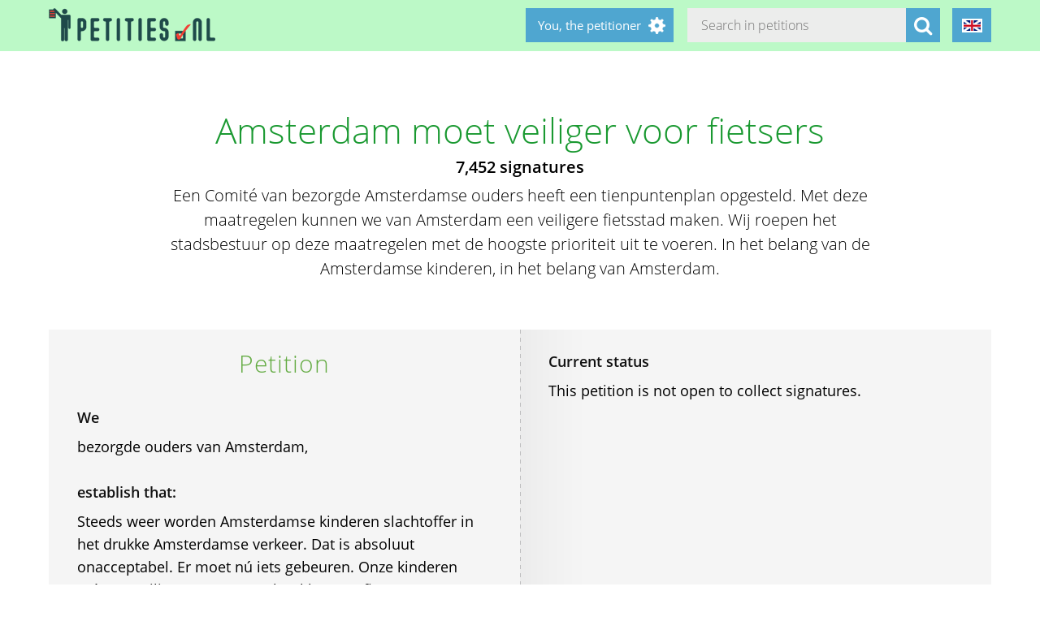

--- FILE ---
content_type: text/html; charset=utf-8
request_url: https://petities.nl/petitions/amsterdam-moet-veiliger-voor-fietsers?locale=en
body_size: 33073
content:
<!DOCTYPE html><html class="no-js" lang="en"><head><title>Amsterdam moet veiliger voor fietsers - Petities.nl</title><meta content="text/html; charset=UTF-8" http-equiv="Content-Type" /><meta content="width=device-width" name="viewport" /><meta name="csrf-param" content="authenticity_token" />
<meta name="csrf-token" content="3xTnOHy+IGN4RtPppqJSWY+sOVEv1qPBrLmjpVJMR8TiE2B3y3nHynyEIrQvhtdRdcNX0qJqb3dORhiPjMXi/A==" /><link rel="stylesheet" media="screen" href="/assets/application-2cd66f9b13a324ef9757efbbb6eb886047f0ca8f838900142fce0499749b4413.css" /><script src="/assets/application-9a8b852ce0f993624ae14de8252c7d59697bca87cfb1fb5ecf798222812bdc39.js"></script><meta content="https://petities.nl/petitions/amsterdam-moet-veiliger-voor-fietsers?locale=en" property="og:url" /><meta content="Amsterdam moet veiliger voor fietsers" property="og:title" /><meta content="Een Comité van bezorgde Amsterdamse ouders heeft een tienpuntenplan opgesteld. Met deze maatregelen kunnen we van Amsterdam een veiligere fietsstad maken. Wij roepen het stadsbestuur op deze maatregelen met de hoogste prioriteit uit te voeren. In het belang van de Amsterdamse kinderen, in het belang van Amsterdam.
" property="og:description" /><meta content="summary" property="twitter:card" /><meta content="@petities" property="twitter:site" /></head><body class="vervolg"><header class="header"><div class="header-content"><div class="header-button-container"><a class="header-logo" href="https://petities.nl/?locale=en"></a></div><div class="header-languages-container"><div class="header-languages-container-active en"></div><div class="header-languages-container-active-dropdown"><a href="/petitions/amsterdam-moet-veiliger-voor-fietsers?locale=nl"><div class="header-languages-container-active-dropdown-item nl"></div></a><a href="/petitions/amsterdam-moet-veiliger-voor-fietsers?locale=en"><div class="header-languages-container-active-dropdown-item en"></div></a></div></div><div class="search-container vervolg whitespace"><form role="search" action="/petitions/search?locale=en" accept-charset="UTF-8" method="get"><input name="utf8" type="hidden" value="&#x2713;" /><input type="text" name="search" id="search" class="search-container-input" placeholder="Search in petitions" /><input type="hidden" name="locale" id="locale" value="en" /><button class="search-container-button" type="submit"><i class="fa fa-search"></i></button></form></div><div class="header-search-toggle"><i class="fa fa-search"></i></div><div class="header-user-wrapper"><div class="header-user-name">You, the petitioner</div><div class="header-user-dropdown"><a class="header-user-dropdown-item" href="https://petities.nl/petitions/new?locale=en">Start a petition</a><a class="header-user-dropdown-item" href="https://petities.nl/login?locale=en">Log in</a></div></div></div></header><script>$(window).on('scroll', function(){
  if ($(window).width() > 950) {
    floatingElement=$('.petition-form-float-wrapper');
    floatTop=$('.petition-form-wrapper').offset().top - $(window).scrollTop();
    floatBottom=($('.petition-form-wrapper').offset().top + $('.petition-form-wrapper').innerHeight() - floatingElement.height() - 30) - $(window).scrollTop();

    if (floatTop < 0) {
      floatingElement.addClass('floating');
    } else {
      floatingElement.removeClass('floating');
    }

    if (floatBottom < 0) {
      floatingElement.removeClass('floating').addClass('bottom-fixed');
    } else {
      floatingElement.removeClass('bottom-fixed');
    }
  }
});</script><div class="page"><section class="petition-intro-container-noimage"><div class="petition-intro-image-container"></div><div class="petition-intro-info-container"><h1 class="petition-intro-info-title">Amsterdam moet veiliger voor fietsers</h1><div class="petition-intro-info-counter">7,452 signatures</div><div class="petition-intro-info-text"><p><p>Een Comité van bezorgde Amsterdamse ouders heeft een tienpuntenplan opgesteld. Met deze maatregelen kunnen we van Amsterdam een veiligere fietsstad maken. Wij roepen het stadsbestuur op deze maatregelen met de hoogste prioriteit uit te voeren. In het belang van de Amsterdamse kinderen, in het belang van Amsterdam.</p>
</p></div></div></section><section class="petition-container"><div class="petition-text-wrapper"><h2 class="petition-section-title">Petition</h2><div class="petition-text"><h3>We</h3><p>bezorgde ouders van Amsterdam,</p>
<p>&nbsp;</p><h3>establish that:</h3><p>Steeds weer worden Amsterdamse kinderen slachtoffer in het drukke Amsterdamse verkeer. Dat is absoluut onacceptabel. Er moet nú iets gebeuren. Onze kinderen móeten veilig van en naar school kunnen fietsen. Nog steeds is fietsveiligheid geen speerpunt van beleid en door gebrek aan centrale aansturing krijgt dit onderwerp niet de aandacht die het in Amsterdam verdient. Met doden en gewonden tot gevolg. Daarom hebben we, als bezorgde ouders, een tienpuntenplan opgesteld. Met deze maatregelen willen we van Amsterdam een veiligere fietsstad maken. Wij roepen u op deze maatregelen met de hoogste prioriteit uit te voeren. In het belang van de Amsterdamse kinderen, in het belang van Amsterdam.</p>
<p>&nbsp;</p><h3>and request</h3><p>Maak de veiligheid van onze kinderen speerpunt van uw beleid. En ga over tot het uitvoeren van het volgende tienpuntenplan:
-   Zorg voor een stadsbreed fietsveiligheidsplan dat op stadsdeelniveau wordt uitgevoerd.
-   Neem bij het aanleggen van wegen de veiligheid van fietsers (en voetgangers) als norm (met o.a. 25 km zones, gescheiden fietspaden, verboden straten voor vracht- en busverkeer, fietsvriendelijke afstemming verkeerslichten) en geef daarin de straten in de buurt van scholen een aparte status.
-   Leg door de hele stad een zogenaamde witte loper voor de fietsers aan zodat onze kinderen weten welke route het veiligst is.
-   Stem de breedte van fietspaden af op het hoeveelheid fietsverkeer en neem de toename van scooterverkeer hier nadrukkelijk in mee.
-   Sta vrachtverkeer en busverkeer alleen toe bij gescheiden fietspaden en beperk dit anders tot bepaalde timeslots.
-   Hou bij wegwerkzaamheden rekening met de veiligheid van de fietser.
-   Neem onmiddellijk maatregelen bij zogenaamde blackspots.<br>
-   Verbeter het verkeersonderwijs op basis- en middelbare scholen.
-   Verplicht verkeerslessen Rijden in de stad voor chauffeurs van vrachtwagens en bussen.
-   Voer met spoed in de hele stad aanvullende veiligheidsmaatregelen in zoals verplichting van dode hoekspiegels voor alle vrachtwagens en bussen, extra spiegels bij verkeerslichten, voorsorteervakken bij verkeerslichten voor fietsers etc etc.</p>

<p>Het onderwerp fietsveiligheid willen wij nadrukkelijk terugzien in de verkiezingsprogrammas van de politieke partijen voor de verkiezingen van 2010 en in het programakkoord van de centrale stad en stadsdelen.</p>

<p>Wij zullen na de zomer deze petitie met zoveel mogelijk handtekeningen van Amsterdammers aanbieden aan de burgemeester en aan de politieke en organisatorische vertegenwoordigers van alle politieke partijen in de stad.</p>

<p>Amsterdam moet veilig worden voor onze fietsende kinderen!</p>
</div></div><div class="petition-form-wrapper"><div class="petition-text"><h3>Current status</h3>This petition is not open to collect signatures.<p>&nbsp;</p></div></div></section><section class="petition-details-container"><div class="petition-details" id="detailbox"><h2 class="petition-section-title">Details</h2><div class="petition_field_label">Addressed to:</div><div class="petition_field_data">Amsterdam&nbsp;</div><div class="petition_field_label">Petition desk:</div><div class="petition_field_data"><a href="/petitions/desks/nederland?locale=en">Nederland</a>&nbsp;</div><div class="petition_field_label">Closing date:</div><div class="petition_field_data">2009-08-27&nbsp;</div><div class="petition_field_label">Status:</div><div class="petition_field_data">In treatment&nbsp;</div><div class="petition_field_label">Lead petitioner:</div><div class="petition_field_data">Veronique Swinkels&nbsp;</div><div class="petition_field_label">Organisation:</div><div class="petition_field_data">Comité  bezorgde ouders Amsterdam&nbsp;</div><div class="clearfix"></div></div><div class="petition-details history" id="history_chart"><h2 class="petition-section-title">History</h2><script>$(document).ready(function(){
  var ctx = $("#chartContainer")[0].getContext("2d");
  var data = {
    labels: ["2025-12-27", "2025-12-28", "2025-12-29", "2025-12-30", "2025-12-31", "2026-1-1", "2026-1-2", "2026-1-3", "2026-1-4", "2026-1-5", "2026-1-6", "2026-1-7", "2026-1-8", "2026-1-9", "2026-1-10", "2026-1-11", "2026-1-12", "2026-1-13", "2026-1-14", "2026-1-15"],
    datasets: [{
      fillColor: "#96c79f",
      data: [0, 0, 0, 0, 0, 0, 0, 0, 0, 0, 0, 0, 0, 0, 0, 0, 0, 0, 0, 0]
    }]
  };
  var myBarChart = new Chart(ctx).Bar(data, {
    showTooltips: true,
    animation: true,
    showScale: true,
    scaleShowGridLines : false,
    barShowStroke : false,
    barValueSpacing: 1,
    tooltipFillColor: "#fff",
    tooltipFontColor: "#000",
  });
});</script><canvas id="chartContainer" style="height:275px; width:100%;"></canvas></div></section></div><div class="social-bar"><div class="social-bar-content"><a class="share-button facebook" href="javascript:fbShare(&#39;https://fietsveiligamsterdam.petities.nl&#39;, &#39;Amsterdam moet veiliger voor fietsers&#39;);"><span class="fa-stack fa-2x"><i class="fa fa-circle fa-stack-2x"></i><i class="fa fa-facebook fa-inverse fa-stack-1x"></i></span></a><a class="share-button twitter" href="javascript:twitterShare(&#39;https://fietsveiligamsterdam.petities.nl&#39;, &#39;Amsterdam moet veiliger voor fietsers&#39;);"><span class="fa-stack fa-2x"><i class="fa fa-circle fa-stack-2x"></i><i class="fa fa-twitter fa-inverse fa-stack-1x"></i></span></a><a class="share-button whatsapp small-only" href="whatsapp://send?text=Amsterdam%20moet%20veiliger%20voor%20fietsers%20https%3A%2F%2Ffietsveiligamsterdam.petities.nl"><span class="fa-stack fa-2x"><i class="fa fa-circle fa-stack-2x"></i><i class="fa fa-whatsapp fa-inverse fa-stack-1x"></i></span></a><a class="share-button linkedin" href="javascript:lnShare(&#39;https://fietsveiligamsterdam.petities.nl&#39;);"><span class="fa-stack fa-2x"><i class="fa fa-circle fa-stack-2x"></i><i class="fa fa-linkedin fa-inverse fa-stack-1x"></i></span></a><a class="share-button email" href="mailto:?body=https%3A%2F%2Ffietsveiligamsterdam.petities.nl&amp;subject=Petities.nl%3A%20Amsterdam%20moet%20veiliger%20voor%20fietsers"><span class="fa-stack fa-2x"><i class="fa fa-circle fa-stack-2x"></i><i class="fa fa-envelope fa-inverse fa-stack-1x"></i></span></a><a class="share-button link" href="https://fietsveiligamsterdam.petities.nl"><span class="fa-stack fa-2x"><i class="fa fa-circle fa-stack-2x"></i><i class="fa fa-link fa-inverse fa-stack-1x"></i></span></a></div></div><div class="page"><section><h2 class="petition-section-title">Signatures</h2><div class="petition-signatures-container" data-behavior="load-remote" data-page="1" data-url="https://petities.nl/petitions/amsterdam-moet-veiliger-voor-fietsers/signatures/latest?locale=en"><div class="clearfix"></div></div><div class="navigation-bar"><a class="navigation-loadmore button" data-behavior="load-more-signatures" href="javascript:void(0);">Load more signatures</a><div class="clearfix"></div><a class="navigation-toall" href="/petitions/amsterdam-moet-veiliger-voor-fietsers/signatures?locale=en">To all signatures</a></div></section></div><div class="page vervolg"><section class="vervolg-main"><h1 class="petition-section-title left">Updates</h1><div class="update-container" id="petitionnews"><div class="update" id="update-1" style="display:none;"><div class="update-content whitespace"><h2></h2><div class="update-intro"></div><div class="update-date"></div></div></div><div class="update-content whitespace"></div><div class="update" id="update2425" style="display:flex;"><div class="update-content whitespace"><h2>voortgangsbericht 3</h2><div class="update-intro"><p>Onderstaand voortgangsbericht is op 1 maart 2010 verstuurd naar de ondertekenaars van de petitie Amsterdam moet veiliger voor fietsers. De ... </p>
</div><div class="read-more-handler whitespace">+Read more...</div><div class="read-more-content whitespace"><p>in onderstaande tekst is een variabele, afhankelijk van de ondertekenaar.
Beste ...,Op 07-07-2009 heeft u de petitie &#39;Amsterdam moet veiliger voor fietsers&#39;ondertekend als &#39;...&#39; uit &#39; ...&#39;. U heeft aangegeven op de hoogte tewillen blijven van de voortgang van het initiatief met maximaal drie mails.Namens de petitionaris stuurt Petities.nl u het 3e voortgangsbericht. Stuuruw reactie op het onderstaande niet naar petities.nl, maar naar depetitionaris op fietsveiligeramsterdam@live.nl.FietsVeiliger Amsterdam over de gemeenteraadsverkiezingen 2010voortgangsbericht 3Fietsveiligheid is verkeerveiligheidWat gaan de Amsterdamse politieke partijen doen voor de fietser? Met deverkiezingen in het vooruitzicht heeft FietsVeiliger Amsterdam deprogramma&#39;s tegen het licht gehouden. Aandacht voor de fietser is er zeker,maar er zijn ook flinke verschillen in de mate van urgentie en de visie opde fietsveiligheid.Wij zijn blij dat vrijwel alle partijen aandacht schenken aan de positievan de fiets. Toch valt ons de aandacht voor fietsveiligheid over de helelinie tegen. Met name door het ontbreken van een stadsbrede visie op ditonderwerp. Verder hebben we geen aanwijzingen dat fietsveiligheid strakkerzal worden aangestuurd vanuit de centrale stad, die wat ons betreft op ditpunt de regie zou moeten nemen.Opvallende verschillenTwee partijen kiezen heel expliciet voor de fiets, namelijk GroenLinks ende ChristenUnie. Zij gaan zeer uitgebreid in op Fietsveiligheid, en doengedetailleerde voorstellen, ook als die ten koste gaat van de auto.Zeker, andere partijen willen de fietsveiligheid ook verbeteren, maarhebben tegelijkertijd voorstellen die hiermee in tegenspraak zijn. Zo is deautomobilist bij de VVD toch weer beter af dan de fietser. Weer anderen, metname enkele nieuwe partijen, noemen de fiets in het geheel niet of komenniet verder dan het oplossen van de blackspots. Amsterdam heeft 67problematische, gevaarlijke verkeersplekken verspreid over de stad.In de meeste programma&#39;s missen we de overtuiging dat in de komenderaadsperiode de stad echt veiliger zal moeten worden voor onze fietsendekinderen. Onveilige kruispunten en delen van straten, waarvan al jaren wordtvoorspeld dat er nog eens doden gaan vallen, kunnen alleen veiliger wordenals er keuzes worden gemaakt. Echte keuzes, waardoor de veiligheid over dehele linie omhoog gaat.Stemadvies voor de fietserDe meeste kans op een fietsveiligere stad is een coalitie van PvdA,GroenLinks en D66. Zij kiezen het sterkst voor de fietsstad Amsterdam engeven ook aan dat dit ten koste kan gaan van de ruimte voor de auto.Vracht- en autoverkeer en de fietsveiligheid, het is een weerbarstigonderwerp dat vraagt om lange adem. Dus om een stedelijke visie waar dekomende jaren aan gewerkt moet worden. Een groep specialisten, zoals in dewerkgroep Blackspots, zou zich daarvoor kunnen buigen over de vraag hoe wein Amsterdam met gevaarlijke kruispunten en wegdelen willen en kunnenomgaan.Cruciaal in onze ogen is een stevig, centraal beleid en de bevoegdheden omook echt zaken aan te pakken. Geen afschuiven van verantwoordelijkhedenmeer. De fusie van stadsdelen kan hierbij een positief effect hebben.Voor de nieuwe bestuurdersEen aantal acties kunnen onmiddellijk worden ondernomen. Bijvoorbeeld devoorlichting aan de kinderen zelf. Slechts 50% van hen krijgt praktischverkeersonderwijs op de basisschool. Dat kan echt beter.Nieuwe bestuurders op centraal en stadsdeel niveau worden met klemuitgenodigd om zo snel mogelijk na hun aantreden deel te nemen aan eenbuurtschouw op de doorgaande routes rondom basis- of middelbare scholen. Endan bij voorkeur rond 8.30 uur, wanneer de kinderspits zijn hoogtepuntbereikt, in gezelschap van een verkeersdeskundige.Over FietsVeiliger AmsterdamFietsVeiliger Amsterdam is voortgekomen uit de initiatiefnemers van depetitie Fietsveilig Amsterdam. Aanleiding voor de petitie was de aanrijdingdoor een vrachtwagen en de tragische dood van scholier Boris Kouwen op deMarnixstraat. De petitie riep in juni 2009 de politieke partijen opfietsveiligheid in hun programma&#39;s op te nemen. Zowel in de programma&#39;s voorde centrale stad als in die van de stadsdelen, die hun eigen rol hebben inhet vergroten van de verkeersveiligheid.Per jaar overlijden in Amsterdam gemiddeld 8 fietsers door eenverkeersongeval. Zo&#39;n 30 procent van het totaal aantal verkeersslachtoffers(met ziekenhuisopname) is fietser. De meeste doden en ziekenhuisgewondenvallen tussen 8.00 en 9.00 uur en tussen 16.00 en 17.00 uur.Hieronder bevindt zich logischerwijs veel fietsende, schoolgaande jeugd.Vandaar dat in de petitie, door bijna 8.000 bezorgde ouders en andereAmsterdammers ondertekend, de veiligheid van onze Amsterdamse kinderencentraal staat.De programma&#39;s langs de meetlat van het 10 Puntenplan uit de petitie:1. Zorg voor een stadsbreed fietsveiligheidsplan dat op stadsdeelniveauwordt uitgevoerd.Geen partij heeft het over een stadsbreed fietsveiligheidsplan of eenverandering in de bevoegdheden t.a.v. fietsveiligheid. Dat is bijvoorbeeldvan belang voor fietspaden en kruispunten die op de grens van verschillendestadsdelen liggen, het instellen van 30km zones rondom scholen, hetverbieden van scooters op fietspaden of het aanleggen van herkenbare enveilige fietsroutes door de hele stad.De praktijk is dat de stadsdelen zeer open staan om in overleg te tredenover fietsveiligheid, maar dat er weinig van de grond komt. Als ermaatregelen worden getroffen, zijn deze niet altijd effectief. Bij destadsdelen lijkt de kennis te ontbreken om tot effectieve oplossingen tekomen, terwijl die kennis wel in de stad te vinden is. Ook valt op dat ergeen Amsterdamse blauwdrukken bestaan hoe een veilige straat of een veiligkruispunt er uit zou moeten zien als er niet genoeg ruimte is om allepartijen volledig tegemoet te komen.2. Neem bij het aanleggen van wegen de veiligheid van fietsers (envoetgangers) als norm en geef daarin de straten in de buurt van scholen eenaparte status.Het gaat hierbij om 25 km zones, gescheiden fietspaden, verboden stratenvoor vracht- en busverkeer, fietsvriendelijke afstemming verkeerslichten.Deze onderwerpen komen met wisselende overtuigingskracht in de verschillendeprogramma&#39;s voor. De 25km zones zijn niet haalbaar, maar er wordt weldegelijk gesproken over het uitbreiden van de 30km zones. Het aanleggen vangescheiden fietspaden wordt door de meeste partijen wel genoemd. Ook hetverbeteren van de verkeersveiligheid rondom scholen is voor een aantalpartijen wel een punt.3. Leg door de hele stad een zogenaamde witte loper voor de fietsers aanzodat onze kinderen weten welke route het veiligst is.Het verbeteren van fietsroutes heeft nog de meeste kans van slagen. Bijnaalle partijen noemen dit onderwerp. Enkele partijen (GroenLinks) hebben ditverder uitgewerkt en geven hier veel prioriteit aan. De fiets krijgt vandeze partijen echt de ruimte ook als het ten koste gaan van de ruimte voorde auto.4. Stem de breedte van fietspaden af op het hoeveelheid fietsverkeer enneem de toename van scooterverkeer hier nadrukkelijk in mee.De urgentie om dit onderwerp met enige spoed aan te pakken is nog nietdoorgedrongen bij de meeste partijen. Enkele partijen hebben het wel overhet verbieden van scooters op het fietspad binnen de bebouwde kom.5. Sta vracht- en busverkeer alleen toe bij gescheiden fietspaden en beperkdit anders tot bepaalde tijdvakken.Geen van de partijen durft echt te spreken over een verbod vanvrachtvervoer, maar er worden wel voorstellen (PvdA, GroenLinks) gedaan vooralternatieve vervoersvormen en het verminderen van vrachtverkeer tijdens dekinderspits. Er zijn partijen die expliciet de touringcar uit de stadverbannen.6. Hou bij wegwerkzaamheden rekening met de veiligheid van de fietser.Dit onderwerp zijn we in de programma&#39;s niet tegengekomen.7. Neem onmiddellijk maatregelen bij zogenaamde blackspots.Dit ziet iedereen wel zitten. Over de urgentie van de aanpak wordt weiniggesproken. Hopelijk krijgt de werkgroep Blackspots alle politieke steun (enbudget) bij hun ambitieuze doelstelling de onveilige plaatsen in twee jaarveiliger te maken.8. Verbeter het verkeersonderwijs op basis- en middelbare scholen.Een aantal partijen heeft dit opgepikt. Enkele partijen willen hetpraktisch verkeersexamen verplichtstellen, dat nu bij slechts 50%basisscholen wordt afgenomen. Nadrukkelijk moet hierbij ook worden gekekennaar de aansluiting van het verkeersonderwijs bij de Amsterdamse situatie.Veel onderwijsmateriaal sluit niet aan op wat de kinderen op straataantreffen.9. Verplicht verkeerslessen &#39;Rijden in de stad&#39; voor chauffeurs vanvrachtwagens en bussen.Hier durft nog geen partij aan. Onduidelijk is nog of deze eis inmiddels alis opgenomen in de kwaliteitseisen voor een taxivergunning.10. Voer met spoed in de hele stad aanvullende veiligheidsmaatregelen inzoals verplichting van dode hoekspiegels voor alle vrachtwagens en bussen,extra spiegels bij verkeerslichten, voorsorteervakken bij verkeerslichtenvoor fietsers.Hier wordt door enkele partijen melding van gemaakt.Dit is de laatste nieuwsbrief die we via petities.nl mogen versturen (maxwas 3). Dank voor alle support. We willen u graag op de hoogte blijvenhouden van de ontwikkelingen. Hiervoor hebben we FietsVeiligerNieuwsbriefopgericht. Wilt u deze ontvangen? Ga dan naar de pagina van uw ondertekeningen vink de optie &quot;Ja, ik geef toestemming om mijn naam en e-mailadres tedelen met de initiatiefnemers van deze petitie.&quot; aan. De link naar uwondertekening treft u onderaan dit bericht.Met vriendelijke groetVeronique SwinkelsFietsVeiliger AmsterdamOverzicht van de programma&#39;s van de politieke partijen (zo volledigmogelijk)GroenLinks- Meer ruimte en meer kwaliteit voor wandelaar, fietser en OV. Deze keuzegaat ten koste van de ruimte voor de auto- Veilige en ruime fiets en wandelroutes- Inrichting van straten, kruispunten en verkeerslichten afstemmen op defiets en voetganger- Vrijliggende fietspaden- Wegwerken blackspots- Aparte fietsstraten- Brede opstelstroken bij verkeerslichten- Inrichting veilige school-huisroutes- Rekening houden met nieuwe fietsmodaliteiten zoals- bakfietsen, ligfietsen, elektrische fietsen en scootmobiels.- Meer autoluwe gebieden- Goederenvervoer effici&euml;nter met oog op verkeersveiligheid- Verkeerscirculatie ontmoedigen- Touringcars horen niet in de binnenstad- Aandacht voor verkeersveiligheid rondom scholen- Fietsexamen onderdeel curriculum alle basisscholen- Fietsers rechtsaf door roodPvdA- Goede voorzieningen voor fietsers- Autodruk laten afnemen- Stad autoluw maken- Meer ruimte voor de fiets (uitbreiding hoofdnet fiets, veiligefietspaden)- Alternatieven ontwikkelen voor vrachtvervoer, overslagpunten enalternatieven voor zwaar vrachtvervoer- Aanpakken 10 gevaarlijkste kruispunten- Uitbreiding 30km zones- Fietsveiligheid verbeteren directe omgeving scholen en fietsroutesverbeteren- 100% van de doorgaande wegen fietsveilig m.b.v. vrijliggende fietspaden- Hoogwaardig OV- Parkeertarieven op huidig niveau handhavenChristenUnie- Brommers niet op fietspad binnen de bebouwde kom- Fietsroute netwerk- Ruimte fietspaden niet ten koste van voetgangers- Meer eenrichtingsverkeer om zo ruimte voor alle verkeersdeelnemers tekrijgen- Meer 30km zones- Op straat minder plek voor auto&#39;s- Delen van de stad autovrij- Verkeersonderwijs op basisschool en voortgezet onderwijs- Veilige gebieden rondom scholen- Vrachtauto&#39;s zoveel mogelijk uit de stad- Goederenvervoer buiten de kinderspits- Waken voor functiemenging in de stad waardoor de stad fietsbaar blijftSP- Fiets voorrang boven auto (vanuit milieuoogpunt)- Fietsroutes- Aandacht verkeersonveilige situaties- Meer ruimte voor fietsers- Fietsers vaker voorrang op ander verkeer- Meer parkeren bij de A10, beter OVVVD- Auto&#39;s ruimte blijven geven- Amsterdam bereikbaar voor iedereen en alles- Parkeertarieven omlaag- Verkeersveiligheid aanpakken- Blackspot aanpakken- Vrijliggende fietspaden- Beter OVCDA- Parkeertarieven omlaag naar niveau 2008- Goede en veilige fietsverbindingen- Blackspots wegwerken binnen 2 jaar- Betere fietsroutes- Vrijliggende fietspaden langs drukke wegen- Bevoorrading niet in de spits- Park &amp; Ride uitbreidenD66- Auto wordt niet ontmoedigd, maar er wordt gezocht naar alternatieven- Fietsstad koesteren en stimuleren- Zoveel mogelijk alternatieven voor auto ontwikkelen- Meer ruimte voor fietsers en voetgangers ook als dit ten koste gaat vande ruimte voor de auto- Fietspaden van de straat naar de stoep- P&amp;R aan de rand van de stadTulpen voor Amsterdam- Blackspots aanpakken- Vrije fietspaden- Meer aandacht verkeersveiligheid rondom scholen, zorginstellingen enwinkelpleinen- Verkeersles op school- Kiss &amp; Ride plekken bij school- Verkeerswerende maatregelen bij schoolPartij voor de Dieren- Fiets stimuleren- Hoogwaardige fietsinfrastructuur- Minder woon/werkverkeer- Stad gedeeltelijk autoluw- Fietsers bij verkeerslichten tijdens de spits prioriteitRed Amsterdam- Autoluwe binnenstad- Fietsroutes verbeteren maar niet ten koste van voetgangersDe Groenen- 30km in alle woonstraten- Geen vrachtverkeer tijdens de kinderspitsLeefbaar Amsterdam- Niets over de fiets- Verlaging parkeertarieven- Opheffen stadsdelen- Vrije trambanen en gratis OVAmsterdamse Belangen- Niets over de fiets- Meer parkeergarages- Evaluatie doorgevoerde verbeteringen voordat we verder gaan- Parkeertarieven omlaagTrots op NL- Niets over de fiets.- Bij sneeuw en ijs beter strooien op voet- en fietspaden- In en om Amsterdam verkeersdoorstroming verbeterenMens- Niets over de fiets.- Meer parkeerplaatsen voor binnenstad bewonersONDERTEKENING ONZICHTBAAR MAKEN?Bij het ondertekenen heeft u gekozen voor een zichtbare ondertekening. Uwnaam, woonplaats en functie zijn nu zichtbaar en vindbaar onder deze petitieop petities.nl. Wanneer u nu via een zoekmachine (zoals Google) zoekt naaruw naam ziet u deze pagina in sommige gevallen als resultaat. Uwondertekening onzichtbaar maken kan via:http://www.petities.nl/ondertekening/...Vanaf het moment dat u gekozen heeft voor een onzichtbare ondertekening kanhet nog enige weken duren voor deze ondertekening niet meer vindbaar is viazoekmachines.STOPZETTEN E-MAILSU heeft bij het ondertekenen aangegeven maximaal drie e-mails te willenontvangen. Als u van gedachten bent veranderd en de resterende e-mails nietwilt ontvangen dan kunt u dat aangeven op:http://www.petities.nl/ondertekening/...We verzekeren u dat uw persoonlijke gegevens goed beschermd zijn door deWet Bescherming Persoonsgegevens. Dat wil zeggen dat uw gegevens nergensvoor gebruikt worden behalve voor het doel waarvoor u ze heeft opgegeven.</p>
<a href=""></a></div><div class="update-date">2010-03-02</div></div></div><div class="update" id="update2242" style="display:flex;"><div class="update-content whitespace"><h2>Parool, AT5 en RTV-NH over fietsveilig petitie</h2><div class="update-intro"><p>De petitie voor een veiliger Amsterdam voor fietsers heeft aandacht gekregen in woord en beeld: Het Parool/Parool TV (1 minuten, 40 seconden) en AT5 (30 seconden) overgenomen door Webregio </p>

<p>Ook RTV NH had een bericht. </p>
</div><div class="whitespace"></div><div class="update-date">2009-08-28</div></div></div><div class="update" id="update2234" style="display:flex;"><div class="update-content whitespace"><h2>27 augustus aanbieden petitie aan de wethouder Gerson</h2><div class="update-intro"><p>Op 27 augustus wordt om 13.30 de petitie fiets veiliger Amsterdam overhandigd aan wethouder Gerson. Kom ook.</p>

<p>Locatie is het plein bij de ingang van het Muziektheater aan de Amstel.
Om 13.30 zullen 67 zwarte ballonnen worden opgelaten om aandacht te vragen voor de 67 blackspot die Amsterdam nog steeds telt.
Daarna zal een ontmoeting plaatsvinden met de wethouder.
Met de overhandiging van de petitie vraagt het comité van bezorgde ouders dat de petitie heeft gestart aandacht voor de fiets veiligheid van Amsterdam.
Meer dan 7000 Amsterdammers hebben de petitie tot nu toe ondertekend en onderschrijven daarmee het 10-puntenplan dat van Amsterdam een fiets veiligere stad kan maken. </p>
</div><div class="read-more-handler whitespace">+Read more...</div><div class="read-more-content whitespace"><p>ONDERTEKENEN KAN NOG STEEDS!</p>

<p>Het schooljaar is weer begonnen. Fietsende kinderen en scholieren zijn kwetsbaar in het drukke Amsterdamse verkeer.Dodelijke ongelukken in de afgelopen jaren zijn de aanleiding om aan bestuurders en politici van Amsterdam te vragen fiets veiligheid hoog op de Amsterdamse politieke agenda te plaatsen.
Amsterdam moet structureel aan de slag met fiets veiligheid, blackspots moeten direct worden aangepakt voordat er meer slachtoffers vallen.</p>
<a href=""></a></div><div class="update-date">2009-01-01</div></div></div></div><div class="navigation-bar">  <nav class="pagination" role="navigation" aria-label="pager">
    
    
        <span class="page current">
  1
</span>

        <span class="page">
  <a rel="next" href="/petitions/amsterdam-moet-veiliger-voor-fietsers?locale=en&amp;page=2#petitionnews">2</a>
</span>

        <span class="page">
  <a href="/petitions/amsterdam-moet-veiliger-voor-fietsers?locale=en&amp;page=3#petitionnews">3</a>
</span>

      <span class="next">
  <a rel="next" href="/petitions/amsterdam-moet-veiliger-voor-fietsers?locale=en&amp;page=2#petitionnews">Next &rsaquo;</a>
</span>

      <span class="last">
  <a href="/petitions/amsterdam-moet-veiliger-voor-fietsers?locale=en&amp;page=3#petitionnews">Last &raquo;</a>
</span>

  </nav>
</div></section><aside class="vervolg-side"></aside></div><footer class="footer"><div class="footer-content"><aside class="footer-news-list-wrapper"><h2 class="footer-content-title">News</h2><ul class="footer-news-list"><li class="footer-news-list-item"><a href="https://petities.nl/updates/maak-de-kruising-met-de-haarlemmerweg-veilig-bij-de-ingang-van-het-westerpark?locale=en">24-12-2025&nbsp;Maak de kruising met de Haarlemmerweg veilig bij de ingang van het Westerpark</a></li><li class="footer-news-list-item"><a href="https://petities.nl/updates/verbied-voertuigen-bij-een-demonstratie?locale=en">14-12-2025&nbsp;Verbied voertuigen bij een demonstratie</a></li><li class="footer-news-list-item"><a href="https://petities.nl/updates/kies-voor-een-decentrale-europese-digitale-identiteit-met-privacy-by-design?locale=en">13-10-2025&nbsp;Kies voor een decentrale Europese digitale identiteit met &#39;privacy by design&#39;</a></li><li class="footer-news-list-item"><a href="https://petities.nl/updates/plaats-windmolens-en-leg-zonneparken-neer?locale=en">27-08-2025&nbsp;Plaats windmolens en leg zonneparken neer</a></li><li class="footer-news-list-item"><a href="https://petities.nl/updates/lanceer-de-aow-ov-kaart?locale=en">30-07-2025&nbsp;Lanceer de AOW-OV-kaart</a></li><li class="footer-news-list-item"><a href="https://petities.nl/updates/bescherm-onze-kerken?locale=en">06-07-2025&nbsp;Bescherm onze kerken</a></li></ul></aside><div class="footer-content-block"><div class="footer-content-menu-wrapper"><nav class="footer-content-menu-container"><ul class="footer-content-menu-part left"><li class="footer-content-menu-item"><a href="https://petities.nl/help?locale=en">Help</a></li><li class="footer-content-menu-item"><a href="https://petities.nl/petitions/new?locale=en">Start a petition</a></li><li class="footer-content-menu-item"><a href="https://petities.nl/petitions?locale=en">Petitions</a></li><li class="footer-content-menu-item"><a href="https://petities.nl/petitions/desks?locale=en">Petition desks</a></li><li class="footer-content-menu-item"><a href="https://petities.nl/dashboard?locale=en">Manage your petitions</a></li></ul><ul class="footer-content-menu-part right"><li class="footer-content-menu-item"><a href="https://petities.nl/updates?locale=en">Updates</a></li><li class="footer-content-menu-item"><a href="https://petities.nl/privacy?locale=en">Your privacy</a></li><li class="footer-content-menu-item"><a href="https://petities.nl/about?locale=en">About Petities.nl</a></li><li class="footer-content-menu-item"><a href="https://petities.nl/donate?locale=en">Support us</a></li></ul></nav><a class="donate-button" href="https://petities.nl/donate?locale=en">Donate and support Petities.nl</a></div><div class="footer-content-contactblock"><div class="footer-content-contactblock-section top"><ul class="footer-content-menu"><li class="footer-content-menu-item">Contact</li><li class="footer-content-menu-item"><a href="https://petities.nl/contact?locale=en">Contact form</a></li><li class="footer-content-menu-item"><a href="mailto:webmaster@petities.nl">webmaster@petities.nl</a><br>020 7854412</li></ul></div></div></div></div><div class="footer-sponsor-bar">Hosting sponsored by<br /><a href="https://www.opendomein.nl/vereniging/over_ons">Vereniging Open Domein</a></div></footer></body></html>